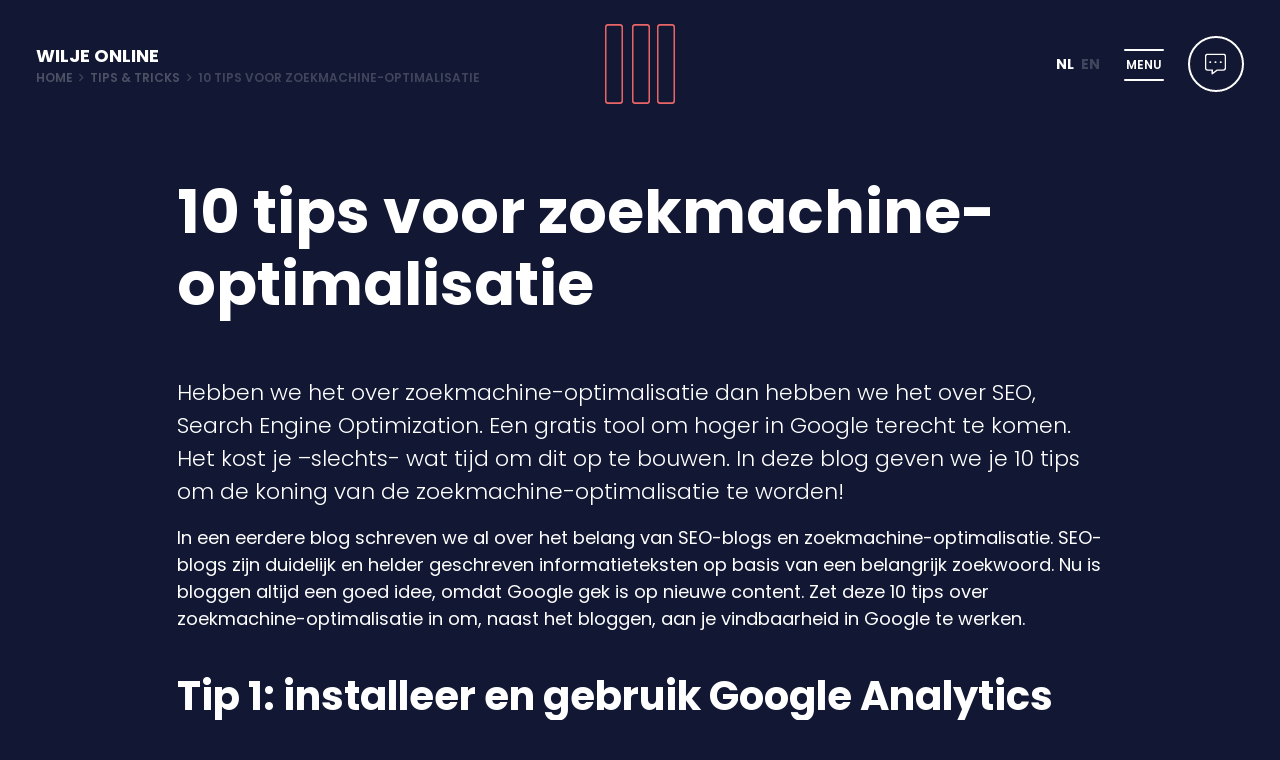

--- FILE ---
content_type: text/html; charset=UTF-8
request_url: https://wiljeonline.nl/tips/10-tips-voor-zoekmachine-optimalisatie/
body_size: 10431
content:
<!Doctype html>
<html lang="nl-NL">
<head>
	<meta charset="UTF-8">
	<meta name="viewport" content="width=device-width, initial-scale=1">
	<meta http-equiv="X-UA-Compatible" content="IE=edge">
	<link rel="profile" href="https://gmpg.org/xfn/11">

	<link rel="preload" as="font" type="font/woff2" href="https://wiljeonline.nl/wp-content/themes/wilje/assets/webfonts/poppins-v15-latin-regular.woff2" crossorigin>

		<!-- Global site tag (gtag.js) - Google Analytics -->
	<script async src="https://www.googletagmanager.com/gtag/js?id=G-DME3VBNBEV"></script>
	<script>
		window.dataLayer = window.dataLayer || [];
		function gtag(){dataLayer.push(arguments);}
		gtag('js', new Date());

		gtag('config', 'G-DME3VBNBEV', { 'anonymize_ip': true });
	</script>
	
	<meta name='robots' content='index, follow, max-image-preview:large, max-snippet:-1, max-video-preview:-1' />

	<!-- This site is optimized with the Yoast SEO plugin v26.8 - https://yoast.com/product/yoast-seo-wordpress/ -->
	<title>10 tips voor zoekmachine-optimalisatie - Wilje Online</title>
	<meta name="description" content="Hebben we het over zoekmachine-optimalisatie dan hebben we het over SEO, Search Engine Optimization. In deze blog geven we je 10 tips over zoekmachine-optimalisatie. Want iedereen kan beter worden in SEO!" />
	<link rel="canonical" href="https://wiljeonline.nl/tips/10-tips-voor-zoekmachine-optimalisatie/" />
	<meta property="og:locale" content="nl_NL" />
	<meta property="og:type" content="article" />
	<meta property="og:title" content="10 tips voor zoekmachine-optimalisatie - Wilje Online" />
	<meta property="og:description" content="Hebben we het over zoekmachine-optimalisatie dan hebben we het over SEO, Search Engine Optimization. In deze blog geven we je 10 tips over zoekmachine-optimalisatie. Want iedereen kan beter worden in SEO!" />
	<meta property="og:url" content="https://wiljeonline.nl/tips/10-tips-voor-zoekmachine-optimalisatie/" />
	<meta property="og:site_name" content="Wilje Online" />
	<meta property="article:modified_time" content="2021-05-21T13:43:55+00:00" />
	<meta name="twitter:card" content="summary_large_image" />
	<script type="application/ld+json" class="yoast-schema-graph">{"@context":"https://schema.org","@graph":[{"@type":"WebPage","@id":"https://wiljeonline.nl/tips/10-tips-voor-zoekmachine-optimalisatie/","url":"https://wiljeonline.nl/tips/10-tips-voor-zoekmachine-optimalisatie/","name":"10 tips voor zoekmachine-optimalisatie - Wilje Online","isPartOf":{"@id":"https://wiljeonline.nl/#website"},"datePublished":"2021-05-19T18:12:21+00:00","dateModified":"2021-05-21T13:43:55+00:00","description":"Hebben we het over zoekmachine-optimalisatie dan hebben we het over SEO, Search Engine Optimization. In deze blog geven we je 10 tips over zoekmachine-optimalisatie. Want iedereen kan beter worden in SEO!","breadcrumb":{"@id":"https://wiljeonline.nl/tips/10-tips-voor-zoekmachine-optimalisatie/#breadcrumb"},"inLanguage":"nl-NL","potentialAction":[{"@type":"ReadAction","target":["https://wiljeonline.nl/tips/10-tips-voor-zoekmachine-optimalisatie/"]}]},{"@type":"BreadcrumbList","@id":"https://wiljeonline.nl/tips/10-tips-voor-zoekmachine-optimalisatie/#breadcrumb","itemListElement":[{"@type":"ListItem","position":1,"name":"Home","item":"https://wiljeonline.nl/"},{"@type":"ListItem","position":2,"name":"Tips & Tricks","item":"https://wiljeonline.nl/tips/"},{"@type":"ListItem","position":3,"name":"10 tips voor zoekmachine-optimalisatie"}]},{"@type":"WebSite","@id":"https://wiljeonline.nl/#website","url":"https://wiljeonline.nl/","name":"Wilje Online","description":"Wij helpen je Online!","publisher":{"@id":"https://wiljeonline.nl/#organization"},"potentialAction":[{"@type":"SearchAction","target":{"@type":"EntryPoint","urlTemplate":"https://wiljeonline.nl/?s={search_term_string}"},"query-input":{"@type":"PropertyValueSpecification","valueRequired":true,"valueName":"search_term_string"}}],"inLanguage":"nl-NL"},{"@type":"Organization","@id":"https://wiljeonline.nl/#organization","name":"Wilje Online & Design","url":"https://wiljeonline.nl/","logo":{"@type":"ImageObject","inLanguage":"nl-NL","@id":"https://wiljeonline.nl/#/schema/logo/image/","url":"https://cdn.wiljeonline.nl/wp-content/uploads/2021/05/07154451/wilje-online-w.svg","contentUrl":"https://cdn.wiljeonline.nl/wp-content/uploads/2021/05/07154451/wilje-online-w.svg","width":64,"height":76,"caption":"Wilje Online & Design"},"image":{"@id":"https://wiljeonline.nl/#/schema/logo/image/"},"sameAs":["https://www.instagram.com/WiljeOnlineDesign/","https://www.linkedin.com/company/wilje-online-design/"]}]}</script>
	<!-- / Yoast SEO plugin. -->


<link rel="alternate" type="application/rss+xml" title="Wilje Online &raquo; feed" href="https://wiljeonline.nl/feed/" />
<link rel="alternate" type="application/rss+xml" title="Wilje Online &raquo; reacties feed" href="https://wiljeonline.nl/comments/feed/" />
<link rel="alternate" title="oEmbed (JSON)" type="application/json+oembed" href="https://wiljeonline.nl/wp-json/oembed/1.0/embed?url=https%3A%2F%2Fwiljeonline.nl%2Ftips%2F10-tips-voor-zoekmachine-optimalisatie%2F" />
<link rel="alternate" title="oEmbed (XML)" type="text/xml+oembed" href="https://wiljeonline.nl/wp-json/oembed/1.0/embed?url=https%3A%2F%2Fwiljeonline.nl%2Ftips%2F10-tips-voor-zoekmachine-optimalisatie%2F&#038;format=xml" />
<style id='wp-img-auto-sizes-contain-inline-css' type='text/css'>
img:is([sizes=auto i],[sizes^="auto," i]){contain-intrinsic-size:3000px 1500px}
/*# sourceURL=wp-img-auto-sizes-contain-inline-css */
</style>
<link rel='stylesheet' id='wp-block-library-css' href='https://wiljeonline.nl/wp-includes/css/dist/block-library/style.min.css?ver=6.9' type='text/css' media='all' />
<style id='global-styles-inline-css' type='text/css'>
:root{--wp--preset--aspect-ratio--square: 1;--wp--preset--aspect-ratio--4-3: 4/3;--wp--preset--aspect-ratio--3-4: 3/4;--wp--preset--aspect-ratio--3-2: 3/2;--wp--preset--aspect-ratio--2-3: 2/3;--wp--preset--aspect-ratio--16-9: 16/9;--wp--preset--aspect-ratio--9-16: 9/16;--wp--preset--color--black: #000000;--wp--preset--color--cyan-bluish-gray: #abb8c3;--wp--preset--color--white: #ffffff;--wp--preset--color--pale-pink: #f78da7;--wp--preset--color--vivid-red: #cf2e2e;--wp--preset--color--luminous-vivid-orange: #ff6900;--wp--preset--color--luminous-vivid-amber: #fcb900;--wp--preset--color--light-green-cyan: #7bdcb5;--wp--preset--color--vivid-green-cyan: #00d084;--wp--preset--color--pale-cyan-blue: #8ed1fc;--wp--preset--color--vivid-cyan-blue: #0693e3;--wp--preset--color--vivid-purple: #9b51e0;--wp--preset--gradient--vivid-cyan-blue-to-vivid-purple: linear-gradient(135deg,rgb(6,147,227) 0%,rgb(155,81,224) 100%);--wp--preset--gradient--light-green-cyan-to-vivid-green-cyan: linear-gradient(135deg,rgb(122,220,180) 0%,rgb(0,208,130) 100%);--wp--preset--gradient--luminous-vivid-amber-to-luminous-vivid-orange: linear-gradient(135deg,rgb(252,185,0) 0%,rgb(255,105,0) 100%);--wp--preset--gradient--luminous-vivid-orange-to-vivid-red: linear-gradient(135deg,rgb(255,105,0) 0%,rgb(207,46,46) 100%);--wp--preset--gradient--very-light-gray-to-cyan-bluish-gray: linear-gradient(135deg,rgb(238,238,238) 0%,rgb(169,184,195) 100%);--wp--preset--gradient--cool-to-warm-spectrum: linear-gradient(135deg,rgb(74,234,220) 0%,rgb(151,120,209) 20%,rgb(207,42,186) 40%,rgb(238,44,130) 60%,rgb(251,105,98) 80%,rgb(254,248,76) 100%);--wp--preset--gradient--blush-light-purple: linear-gradient(135deg,rgb(255,206,236) 0%,rgb(152,150,240) 100%);--wp--preset--gradient--blush-bordeaux: linear-gradient(135deg,rgb(254,205,165) 0%,rgb(254,45,45) 50%,rgb(107,0,62) 100%);--wp--preset--gradient--luminous-dusk: linear-gradient(135deg,rgb(255,203,112) 0%,rgb(199,81,192) 50%,rgb(65,88,208) 100%);--wp--preset--gradient--pale-ocean: linear-gradient(135deg,rgb(255,245,203) 0%,rgb(182,227,212) 50%,rgb(51,167,181) 100%);--wp--preset--gradient--electric-grass: linear-gradient(135deg,rgb(202,248,128) 0%,rgb(113,206,126) 100%);--wp--preset--gradient--midnight: linear-gradient(135deg,rgb(2,3,129) 0%,rgb(40,116,252) 100%);--wp--preset--font-size--small: 13px;--wp--preset--font-size--medium: 20px;--wp--preset--font-size--large: 36px;--wp--preset--font-size--x-large: 42px;--wp--preset--spacing--20: 0.44rem;--wp--preset--spacing--30: 0.67rem;--wp--preset--spacing--40: 1rem;--wp--preset--spacing--50: 1.5rem;--wp--preset--spacing--60: 2.25rem;--wp--preset--spacing--70: 3.38rem;--wp--preset--spacing--80: 5.06rem;--wp--preset--shadow--natural: 6px 6px 9px rgba(0, 0, 0, 0.2);--wp--preset--shadow--deep: 12px 12px 50px rgba(0, 0, 0, 0.4);--wp--preset--shadow--sharp: 6px 6px 0px rgba(0, 0, 0, 0.2);--wp--preset--shadow--outlined: 6px 6px 0px -3px rgb(255, 255, 255), 6px 6px rgb(0, 0, 0);--wp--preset--shadow--crisp: 6px 6px 0px rgb(0, 0, 0);}:where(.is-layout-flex){gap: 0.5em;}:where(.is-layout-grid){gap: 0.5em;}body .is-layout-flex{display: flex;}.is-layout-flex{flex-wrap: wrap;align-items: center;}.is-layout-flex > :is(*, div){margin: 0;}body .is-layout-grid{display: grid;}.is-layout-grid > :is(*, div){margin: 0;}:where(.wp-block-columns.is-layout-flex){gap: 2em;}:where(.wp-block-columns.is-layout-grid){gap: 2em;}:where(.wp-block-post-template.is-layout-flex){gap: 1.25em;}:where(.wp-block-post-template.is-layout-grid){gap: 1.25em;}.has-black-color{color: var(--wp--preset--color--black) !important;}.has-cyan-bluish-gray-color{color: var(--wp--preset--color--cyan-bluish-gray) !important;}.has-white-color{color: var(--wp--preset--color--white) !important;}.has-pale-pink-color{color: var(--wp--preset--color--pale-pink) !important;}.has-vivid-red-color{color: var(--wp--preset--color--vivid-red) !important;}.has-luminous-vivid-orange-color{color: var(--wp--preset--color--luminous-vivid-orange) !important;}.has-luminous-vivid-amber-color{color: var(--wp--preset--color--luminous-vivid-amber) !important;}.has-light-green-cyan-color{color: var(--wp--preset--color--light-green-cyan) !important;}.has-vivid-green-cyan-color{color: var(--wp--preset--color--vivid-green-cyan) !important;}.has-pale-cyan-blue-color{color: var(--wp--preset--color--pale-cyan-blue) !important;}.has-vivid-cyan-blue-color{color: var(--wp--preset--color--vivid-cyan-blue) !important;}.has-vivid-purple-color{color: var(--wp--preset--color--vivid-purple) !important;}.has-black-background-color{background-color: var(--wp--preset--color--black) !important;}.has-cyan-bluish-gray-background-color{background-color: var(--wp--preset--color--cyan-bluish-gray) !important;}.has-white-background-color{background-color: var(--wp--preset--color--white) !important;}.has-pale-pink-background-color{background-color: var(--wp--preset--color--pale-pink) !important;}.has-vivid-red-background-color{background-color: var(--wp--preset--color--vivid-red) !important;}.has-luminous-vivid-orange-background-color{background-color: var(--wp--preset--color--luminous-vivid-orange) !important;}.has-luminous-vivid-amber-background-color{background-color: var(--wp--preset--color--luminous-vivid-amber) !important;}.has-light-green-cyan-background-color{background-color: var(--wp--preset--color--light-green-cyan) !important;}.has-vivid-green-cyan-background-color{background-color: var(--wp--preset--color--vivid-green-cyan) !important;}.has-pale-cyan-blue-background-color{background-color: var(--wp--preset--color--pale-cyan-blue) !important;}.has-vivid-cyan-blue-background-color{background-color: var(--wp--preset--color--vivid-cyan-blue) !important;}.has-vivid-purple-background-color{background-color: var(--wp--preset--color--vivid-purple) !important;}.has-black-border-color{border-color: var(--wp--preset--color--black) !important;}.has-cyan-bluish-gray-border-color{border-color: var(--wp--preset--color--cyan-bluish-gray) !important;}.has-white-border-color{border-color: var(--wp--preset--color--white) !important;}.has-pale-pink-border-color{border-color: var(--wp--preset--color--pale-pink) !important;}.has-vivid-red-border-color{border-color: var(--wp--preset--color--vivid-red) !important;}.has-luminous-vivid-orange-border-color{border-color: var(--wp--preset--color--luminous-vivid-orange) !important;}.has-luminous-vivid-amber-border-color{border-color: var(--wp--preset--color--luminous-vivid-amber) !important;}.has-light-green-cyan-border-color{border-color: var(--wp--preset--color--light-green-cyan) !important;}.has-vivid-green-cyan-border-color{border-color: var(--wp--preset--color--vivid-green-cyan) !important;}.has-pale-cyan-blue-border-color{border-color: var(--wp--preset--color--pale-cyan-blue) !important;}.has-vivid-cyan-blue-border-color{border-color: var(--wp--preset--color--vivid-cyan-blue) !important;}.has-vivid-purple-border-color{border-color: var(--wp--preset--color--vivid-purple) !important;}.has-vivid-cyan-blue-to-vivid-purple-gradient-background{background: var(--wp--preset--gradient--vivid-cyan-blue-to-vivid-purple) !important;}.has-light-green-cyan-to-vivid-green-cyan-gradient-background{background: var(--wp--preset--gradient--light-green-cyan-to-vivid-green-cyan) !important;}.has-luminous-vivid-amber-to-luminous-vivid-orange-gradient-background{background: var(--wp--preset--gradient--luminous-vivid-amber-to-luminous-vivid-orange) !important;}.has-luminous-vivid-orange-to-vivid-red-gradient-background{background: var(--wp--preset--gradient--luminous-vivid-orange-to-vivid-red) !important;}.has-very-light-gray-to-cyan-bluish-gray-gradient-background{background: var(--wp--preset--gradient--very-light-gray-to-cyan-bluish-gray) !important;}.has-cool-to-warm-spectrum-gradient-background{background: var(--wp--preset--gradient--cool-to-warm-spectrum) !important;}.has-blush-light-purple-gradient-background{background: var(--wp--preset--gradient--blush-light-purple) !important;}.has-blush-bordeaux-gradient-background{background: var(--wp--preset--gradient--blush-bordeaux) !important;}.has-luminous-dusk-gradient-background{background: var(--wp--preset--gradient--luminous-dusk) !important;}.has-pale-ocean-gradient-background{background: var(--wp--preset--gradient--pale-ocean) !important;}.has-electric-grass-gradient-background{background: var(--wp--preset--gradient--electric-grass) !important;}.has-midnight-gradient-background{background: var(--wp--preset--gradient--midnight) !important;}.has-small-font-size{font-size: var(--wp--preset--font-size--small) !important;}.has-medium-font-size{font-size: var(--wp--preset--font-size--medium) !important;}.has-large-font-size{font-size: var(--wp--preset--font-size--large) !important;}.has-x-large-font-size{font-size: var(--wp--preset--font-size--x-large) !important;}
/*# sourceURL=global-styles-inline-css */
</style>

<style id='classic-theme-styles-inline-css' type='text/css'>
/*! This file is auto-generated */
.wp-block-button__link{color:#fff;background-color:#32373c;border-radius:9999px;box-shadow:none;text-decoration:none;padding:calc(.667em + 2px) calc(1.333em + 2px);font-size:1.125em}.wp-block-file__button{background:#32373c;color:#fff;text-decoration:none}
/*# sourceURL=/wp-includes/css/classic-themes.min.css */
</style>
<link rel='stylesheet' id='_wiljeonline_starter-style-css' href='https://wiljeonline.nl/wp-content/themes/wilje/assets/css/style.min.css?ver=2.1.2' type='text/css' media='all' />
<script type="text/javascript" id="wpml-xdomain-data-js-extra">
/* <![CDATA[ */
var wpml_xdomain_data = {"css_selector":"wpml-ls-item","ajax_url":"https://wiljeonline.nl/wp-admin/admin-ajax.php","current_lang":"nl","_nonce":"88434a8365"};
//# sourceURL=wpml-xdomain-data-js-extra
/* ]]> */
</script>
<script type="text/javascript" src="https://wiljeonline.nl/wp-content/plugins/sitepress-multilingual-cms/res/js/xdomain-data.js?ver=486900" id="wpml-xdomain-data-js" defer="defer" data-wp-strategy="defer"></script>
<link rel="https://api.w.org/" href="https://wiljeonline.nl/wp-json/" /><link rel="alternate" title="JSON" type="application/json" href="https://wiljeonline.nl/wp-json/wp/v2/tips/170" /><link rel="EditURI" type="application/rsd+xml" title="RSD" href="https://wiljeonline.nl/xmlrpc.php?rsd" />
<meta name="generator" content="WordPress 6.9" />
<link rel='shortlink' href='https://wiljeonline.nl/?p=170' />
<meta name="generator" content="WPML ver:4.8.6 stt:37,1;" />
<!-- Brevo Conversations {literal} -->
<script>
    (function(d, w, c) {
        w.BrevoConversationsID = '60211b3e7a20a55a89489738';
        w[c] = w[c] || function() {
            (w[c].q = w[c].q || []).push(arguments);
        };
        var s = d.createElement('script');
        s.async = true;
        s.src = 'https://conversations-widget.brevo.com/brevo-conversations.js';
        if (d.head) d.head.appendChild(s);
    })(document, window, 'BrevoConversations');
</script>
<!-- /Brevo Conversations {/literal} --><style type="text/css">.recentcomments a{display:inline !important;padding:0 !important;margin:0 !important;}</style><link rel="icon" href="https://cdn.wiljeonline.nl/wp-content/uploads/2021/03/16100622/cropped-favicon-1-32x32.png" sizes="32x32" />
<link rel="icon" href="https://cdn.wiljeonline.nl/wp-content/uploads/2021/03/16100622/cropped-favicon-1-192x192.png" sizes="192x192" />
<link rel="apple-touch-icon" href="https://cdn.wiljeonline.nl/wp-content/uploads/2021/03/16100622/cropped-favicon-1-180x180.png" />
<meta name="msapplication-TileImage" content="https://cdn.wiljeonline.nl/wp-content/uploads/2021/03/16100622/cropped-favicon-1-270x270.png" />
</head>

<body class="wp-singular tips-template-default single single-tips postid-170 wp-theme-wilje" >

<div data-rocket-location-hash="54257ff4dc2eb7aae68fa23eb5f11e06" id="page" class="site">
	<header data-rocket-location-hash="e6dec5522a8b56befa615ed1945d2e58" id="masthead" class="site-header" role="banner">
		<div data-rocket-location-hash="fe0ce8c8f8fc8e7f23ee593b99868c0f" class="container-fluid">
			<div class="row align-items-center justify-content-between p-4">
				<div class="col-6 col-sm-5 ">
						<div class="navbar-brand">
							<a href="https://wiljeonline.nl/">
								Wilje Online
							</a>
						</div>

						<p id="breadcrumbs"><span><span><a href="https://wiljeonline.nl/">Home</a></span> <i class="far fa-angle-right"></i> <span><a href="https://wiljeonline.nl/tips/">Tips & Tricks</a></span> <i class="far fa-angle-right"></i> <span class="breadcrumb_last" aria-current="page">10 tips voor zoekmachine-optimalisatie</span></span></p>
				</div>
				<div class="col-2 text-center d-none d-sm-block">
										<a href="https://wiljeonline.nl/">
						<img width="70" height="76" class="wilje-logo" src="https://wiljeonline.nl/wp-content/themes/wilje/assets/img/logo-wilje.svg" alt="Wilje Online">
					</a>
				</div>
				<div class="col-5 d-flex align-items-center justify-content-end">
					 
						<div class="lang-wrapper"> 
							 
								<span class="lang-disabled me-1">NL</span>
								<a href="https://wiljeonline.com/">EN</a>
													</div>
					  		
					<button class="hamburger hamburger--slider pt-0 ms-4" type="button">
					
		
						<span class="hamburger-box">
							<span class="hamburger-inner"><span class="menu-name">menu</span></span>
						</span>
					</button>
					<a class="chat-btn ms-4 d-none d-sm-inline-flex" href="https://wiljeonline.nl/contact"><img width="21" height="22" src="https://wiljeonline.nl/wp-content/themes/wilje/assets/img/chat.svg"></a>
				</div>
			</div>
		</div>
	</header><!-- #masthead -->

	<div data-rocket-location-hash="cf85fbc582e2a1d3517009847d9794c7" class="menu-overlay" id="overlay">
		<div data-rocket-location-hash="0841f15ebf099eeaba6f2c7f735d0671" class="container">
			<div data-rocket-location-hash="af6db807a44d57b4021767a2d0c58dc3" class="row">
				<div class="col-12 col-lg-8 mx-auto text-md-center">
					<div class="menu-main-container"><ul id="menu-main" class="menu"><li id="menu-item-76" class="menu-item menu-item-type-post_type menu-item-object-page menu-item-home menu-item-76 "><a href="https://wiljeonline.nl/">Home</a></li>
<li id="menu-item-77" class="menu-item menu-item-type-post_type menu-item-object-page menu-item-77 "><a href="https://wiljeonline.nl/over-wilje/">Over wilje</a></li>
<li id="menu-item-91" class="menu-item menu-item-type-post_type menu-item-object-page menu-item-91 "><a href="https://wiljeonline.nl/wat-doet-wilje/">Wat doet wilje</a></li>
<li id="menu-item-984" class="menu-item menu-item-type-post_type_archive menu-item-object-werk menu-item-984 "><a href="https://wiljeonline.nl/werk/">Ons werk</a></li>
<li id="menu-item-109" class="menu-item menu-item-type-post_type_archive menu-item-object-tips menu-item-109 current-menu-item active"><a href="https://wiljeonline.nl/tips/">Tips &#038; Tricks</a></li>
<li id="menu-item-82" class="menu-item menu-item-type-post_type menu-item-object-page menu-item-82 "><a href="https://wiljeonline.nl/contact/">Contact</a></li>
</ul></div>												<a class="vacature-menu-item" href="https://wiljeonline.nl/vacatures" >Vacatures <span>1</span></a>
					 
					
				</div>
			</div>
		</div>
	</div>


	
	<div data-rocket-location-hash="fdd1474af540f712520244672618f514" id="loading-mask" class="loading-mask"></div>		


	<div data-rocket-location-hash="8d3574350bd4050c8138c645c94e01cc" id="page-mask-up" class="page-mask-up">

	


	<div data-rocket-location-hash="fb3536903f1e7f6a6d72d83e25addca1" id="content" class="site-content">



	<div class="container py-5">
		<div class="row align-items-center">
			<div class="col-12 col-md-10 col-xxl-8 mx-auto">
				<h1 class="page-title">10 tips voor zoekmachine-optimalisatie</h1>
			</div>
		</div>
	</div>





 

<div class="container mb-5 mb-md-8">
	<div data-rocket-location-hash="585fca370276e9d5fe047e60a9723cac" class="row">
		<div class="col-12 col-md-10 col-xxl-8 mx-auto">
			<p><span class="inleiding">Hebben we het over zoekmachine-optimalisatie dan hebben we het over SEO, Search Engine Optimization. Een gratis tool om hoger in Google terecht te komen. Het kost je –slechts- wat tijd om dit op te bouwen. In deze blog geven we je 10 tips om de koning van de zoekmachine-optimalisatie te worden!</span></p>
<p>In een eerdere blog schreven we al over het belang van SEO-blogs en zoekmachine-optimalisatie. SEO-blogs zijn duidelijk en helder geschreven informatieteksten op basis van een belangrijk zoekwoord. Nu is bloggen altijd een goed idee, omdat Google gek is op nieuwe content. Zet deze 10 tips over zoekmachine-optimalisatie in om, naast het bloggen, aan je vindbaarheid in Google te werken.</p>
<h2>Tip 1: installeer en gebruik Google Analytics</h2>
<p>Voor je begint met SEO (of SEA) download je Google Analytics en koppel je dit aan je website. Zo weet je straks hoeveel bezoekers op jouw website komen, waar zij vandaan komen en welke pagina’s ze bezoeken.</p>
<h2>Tip 2: maak een overzichtelijke site-structuur</h2>
<p>Een duidelijke structuur van je website vermeld je op je sitemap. Google neemt deze map mee in de ranking, maar er is meer. Je kunt namelijk je positie verbeteren door deze structuur in te dienen bij <a href="https://search.google.com/search-console/about" target="_blank" rel="noopener">Google Search Console</a>. Zoek iemand jou op in Google, dan verschijnen alle pagina’s. Weten welke pagina’s jij te zien krijgt? Typ dan in Google in: site:jouwdomeinnaam.nl.</p>
<h2>Tip 3: schrijf een goede url en metagegevens</h2>
<p>Het eerste dat Google rankt, zijn de url en metagegevens. Zorg er dus voor dat de belangrijkste zoektermen hierin worden verwerkt. En het liefst vooraan in de eerste zin.</p>
<h2>Tip 4: schrijf interessante en relevante informatie</h2>
<p>Het tijdperk van 1000 zoekwoorden op een witte pagina kopiëren ligt ver, heel ver, achterons. Google wil alleen relevante en interessante informatie aanbieden aan haar bezoekers. Dus schrijf dat mensen willen lezen. Interessant en relevant!</p>
<h2>Tip 5: geef headers (H1) en tussenkopjes (H2)</h2>
<p>Google maakt onderscheid in titels en tussenkopjes. Geef dat onderscheid dus duidelijk aan door gebruik te maken van H1 en H2.</p>
<h2>Tip 6: geef afbeeldingen een beschrijving</h2>
<p>Afbeeldingen worden door Google niet gelezen of toegevoegd aan je ranking. Maar door afbeeldingen een beschrijving met een zoekwoord mee te geven wel. Sla afbeeldingen opnieuw op en verwerk het zoekwoord hierin. Doen dus!</p>
<h2>Tip 7: zorg voor relevante (interne) links</h2>
<p>Link building, noemen we dat. Het zorgt ervoor dat je jouw belangrijkste pagina’s onderling met elkaar verbindt. Google vindt dat niet alleen prettig, ook je doelgroep. Die kan net zolang doorklikken totdat ‘ie alles over jouw onderneming en je werk weet.</p>
<h2>Tip 8: installeer de WordPress SEO plugin van Yoast</h2>
<p>Een handige tool, die je gratis downloadt in WordPress, is Yoast. Dit is een zoekmachine-optimalisatie tool. Yoast rankt je tekst en geeft je verbeterpunten mee. Klam je niet vast aan de groene, oranje en rode bolletjes, want dit is slechts een indicatie. Maar de tips maken je teksten wel inhoudelijk beter.</p>
<h2>Tip 9: gebruik ankerteksten om intern door te linken</h2>
<p>Ankerteksten zijn woorden in een tekst die samen een link vormen. Bijvoorbeeld: Deze blog gaat over <a href="https://wiljeonline.nl/tips/wordpress-website-beveiligen-7-handige-tips/" target="_blank" rel="noopener">het belang van een veilige website.</a> Hiermee voorkom je zinnen als: je leest hier alles over…</p>
<h2>Tip 10: stap uit je comfort zone en maak video’s</h2>
<p>Youtube wordt ontzettend goed gerankt door Google. Door over zoekwoorden video’s te maken, creëer je content dat makkelijk te delen is via social media. En Google vindt je interessant.</p>
<h2>Schrijf voor de lezer</h2>
<p>Het allerbelangrijkste wat we je willen meegeven, is dat uiteindelijk alles wat je schrijft je lezer (en dus je doelgroep of die potentiële klant) moet dienen. Als dat je eerste prioriteit is, dan volgt Google vaak al snel.</p>
		</div>
	</div>
</div>



</div><!-- #content -->
</div> <!-- .page-mask-up-->
</div><!-- #page -->



<footer data-rocket-location-hash="85e6675d362fbadd7301f916de2469f4" class="footer">
	<div data-rocket-location-hash="c2e9d6fb60cc625fc775548070435c4a" class="footer-line-wrapper d-flex align-items-center">
		<div data-rocket-location-hash="da7c451e81fb10fe9944d629bc469d59" class="footer-text">
			Footer
		</div>
		<div data-rocket-location-hash="f849d39fdc9cbcefba3037e2191d1ba6" class="footer-line"></div>
		<div data-rocket-location-hash="9d67f38bf7c95a6208e07edcbb523fda" class="footer-icon">
			<i class="far fa-cut fa-flip-horizontal"></i>
		</div>
	</div>

	<div data-rocket-location-hash="86e7759ebf0c59d073be9e2ac56e107d" class="container">
		<div class="row">
			<div class="col-12 col-md-6 col-lg-3">
				<h2>Gegevens</h2>
<p>Ambachtsstraat 3D<br />
8263 AJ Kampen</p>
<p><a href="mailto:info@wiljeonline.nl">info@wiljeonline.nl</a><br />
038 222 32 30</p>
			</div>
			<div class="col-12 col-md-6 col-lg-3 my-5 my-md-0">
				<ul>
<li><a href="https://wiljeonline.nl/online/wordpress-websites/">WordPress Website</a></li>
<li><a href="https://wiljeonline.nl/online/hosting-en-onderhoud/">Hosting en onderhoud</a></li>
<li><a href="https://wiljeonline.nl/online/plugin-ontwikkeling/">Plugin ontwikkeling</a></li>
<li><a href="https://wiljeonline.nl/online/wordpress-webshops/">WordPress Webshop</a></li>
<li><a href="https://wiljeonline.nl/online/applicatie-ontwikkeling/">Applicatie onwikkeling</a></li>
<li><a href="https://wiljeonline.nl/online/zoekmachine-optimalisatie/">Zoekmachine optimalisatie</a></li>
<li><a href="https://wiljeonline.nl/partners/">Partners</a></li>
</ul>
			</div>
			<div class="col-12 col-md-12 col-lg-6">
				<h2><a href="https://wiljeonline.nl/">Wilje Online &amp; Design</a></h2>
<p>Wij ontwerpen en ontwikkelen snelle, slimme en krachtige wordpress websites en applicaties. Van apps tot animaties. Van huisstijl tot one-page-website. Wilje Online is werkzaam vanuit <a href="https://wiljeonline.nl/website-in-zwolle/">Zwolle</a> en <a href="https://wiljeonline.nl/website-in-kampen/">Kampen</a>.</p>
				<a href="https://www.digitaldistrictzwolle.nl/home" target="_blank" rel="noopener noreferrer" class="ddz-partner"><img width="2000" height="591" style=" width: 169px; height: 50px;"  src="https://wiljeonline.nl/wp-content/themes/wilje/assets/img/partner/ddz-wiljeonline.webp" alt="Partner Digital Disctrict Zwolle"></a>
			</div>
		</div>
	</div>
</footer>

<div data-rocket-location-hash="bfae20dadf0d4f55ecbebacf9772a4bb" class="footer-bottom">
	<div data-rocket-location-hash="9977d61c3ff181bf93d694767789968e" class="container">
		<div class="row">
			<div class="col text-center">
				© Copyright 2026 <a href="https://wiljeonline.nl/">Wilje Online & Design</a> - kvk: 70392935  |  <a href="https://wiljeonline.nl/algemene-voorwaarden">Algemene voorwaarden</a>  |  <a href="https://wiljeonline.nl/privacybeleid">Privacyverklaring</a>  |  <a href="https://wiljeonline.nl/wp-content/uploads/2021/05/verwerkersovereenkomst-wilje-online.pdf">AVG – Verwerkersovereenkomst</a>
			</div>
		</div>
	</div>
</div>
<script type="speculationrules">
{"prefetch":[{"source":"document","where":{"and":[{"href_matches":"/*"},{"not":{"href_matches":["/wp-*.php","/wp-admin/*","/wp-content/uploads/*","/wp-content/*","/wp-content/plugins/*","/wp-content/themes/wilje/*","/*\\?(.+)"]}},{"not":{"selector_matches":"a[rel~=\"nofollow\"]"}},{"not":{"selector_matches":".no-prefetch, .no-prefetch a"}}]},"eagerness":"conservative"}]}
</script>
            <!-- Leadinfo tracking code -->
            <script> (function (l, e, a, d, i, n, f, o) {
                    if (!l[i]) {
                        l.GlobalLeadinfoNamespace = l.GlobalLeadinfoNamespace || [];
                        l.GlobalLeadinfoNamespace.push(i);
                        l[i] = function () {
                            (l[i].q = l[i].q || []).push(arguments)
                        };
                        l[i].t = l[i].t || n;
                        l[i].q = l[i].q || [];
                        o = e.createElement(a);
                        f = e.getElementsByTagName(a)[0];
                        o.async = 1;
                        o.src = d;
                        f.parentNode.insertBefore(o, f);
                    }
                }(window, document, "script", "https://cdn.leadinfo.net/ping.js", "leadinfo", "LI-61B72603BAA1F")); </script>
            <script type="text/javascript" id="rocket-browser-checker-js-after">
/* <![CDATA[ */
"use strict";var _createClass=function(){function defineProperties(target,props){for(var i=0;i<props.length;i++){var descriptor=props[i];descriptor.enumerable=descriptor.enumerable||!1,descriptor.configurable=!0,"value"in descriptor&&(descriptor.writable=!0),Object.defineProperty(target,descriptor.key,descriptor)}}return function(Constructor,protoProps,staticProps){return protoProps&&defineProperties(Constructor.prototype,protoProps),staticProps&&defineProperties(Constructor,staticProps),Constructor}}();function _classCallCheck(instance,Constructor){if(!(instance instanceof Constructor))throw new TypeError("Cannot call a class as a function")}var RocketBrowserCompatibilityChecker=function(){function RocketBrowserCompatibilityChecker(options){_classCallCheck(this,RocketBrowserCompatibilityChecker),this.passiveSupported=!1,this._checkPassiveOption(this),this.options=!!this.passiveSupported&&options}return _createClass(RocketBrowserCompatibilityChecker,[{key:"_checkPassiveOption",value:function(self){try{var options={get passive(){return!(self.passiveSupported=!0)}};window.addEventListener("test",null,options),window.removeEventListener("test",null,options)}catch(err){self.passiveSupported=!1}}},{key:"initRequestIdleCallback",value:function(){!1 in window&&(window.requestIdleCallback=function(cb){var start=Date.now();return setTimeout(function(){cb({didTimeout:!1,timeRemaining:function(){return Math.max(0,50-(Date.now()-start))}})},1)}),!1 in window&&(window.cancelIdleCallback=function(id){return clearTimeout(id)})}},{key:"isDataSaverModeOn",value:function(){return"connection"in navigator&&!0===navigator.connection.saveData}},{key:"supportsLinkPrefetch",value:function(){var elem=document.createElement("link");return elem.relList&&elem.relList.supports&&elem.relList.supports("prefetch")&&window.IntersectionObserver&&"isIntersecting"in IntersectionObserverEntry.prototype}},{key:"isSlowConnection",value:function(){return"connection"in navigator&&"effectiveType"in navigator.connection&&("2g"===navigator.connection.effectiveType||"slow-2g"===navigator.connection.effectiveType)}}]),RocketBrowserCompatibilityChecker}();
//# sourceURL=rocket-browser-checker-js-after
/* ]]> */
</script>
<script type="text/javascript" id="rocket-preload-links-js-extra">
/* <![CDATA[ */
var RocketPreloadLinksConfig = {"excludeUris":"/(?:.+/)?feed(?:/(?:.+/?)?)?$|/(?:.+/)?embed/|/(index.php/)?(.*)wp-json(/.*|$)|/refer/|/go/|/recommend/|/recommends/","usesTrailingSlash":"1","imageExt":"jpg|jpeg|gif|png|tiff|bmp|webp|avif|pdf|doc|docx|xls|xlsx|php","fileExt":"jpg|jpeg|gif|png|tiff|bmp|webp|avif|pdf|doc|docx|xls|xlsx|php|html|htm","siteUrl":"https://wiljeonline.nl","onHoverDelay":"100","rateThrottle":"3"};
//# sourceURL=rocket-preload-links-js-extra
/* ]]> */
</script>
<script type="text/javascript" id="rocket-preload-links-js-after">
/* <![CDATA[ */
(function() {
"use strict";var r="function"==typeof Symbol&&"symbol"==typeof Symbol.iterator?function(e){return typeof e}:function(e){return e&&"function"==typeof Symbol&&e.constructor===Symbol&&e!==Symbol.prototype?"symbol":typeof e},e=function(){function i(e,t){for(var n=0;n<t.length;n++){var i=t[n];i.enumerable=i.enumerable||!1,i.configurable=!0,"value"in i&&(i.writable=!0),Object.defineProperty(e,i.key,i)}}return function(e,t,n){return t&&i(e.prototype,t),n&&i(e,n),e}}();function i(e,t){if(!(e instanceof t))throw new TypeError("Cannot call a class as a function")}var t=function(){function n(e,t){i(this,n),this.browser=e,this.config=t,this.options=this.browser.options,this.prefetched=new Set,this.eventTime=null,this.threshold=1111,this.numOnHover=0}return e(n,[{key:"init",value:function(){!this.browser.supportsLinkPrefetch()||this.browser.isDataSaverModeOn()||this.browser.isSlowConnection()||(this.regex={excludeUris:RegExp(this.config.excludeUris,"i"),images:RegExp(".("+this.config.imageExt+")$","i"),fileExt:RegExp(".("+this.config.fileExt+")$","i")},this._initListeners(this))}},{key:"_initListeners",value:function(e){-1<this.config.onHoverDelay&&document.addEventListener("mouseover",e.listener.bind(e),e.listenerOptions),document.addEventListener("mousedown",e.listener.bind(e),e.listenerOptions),document.addEventListener("touchstart",e.listener.bind(e),e.listenerOptions)}},{key:"listener",value:function(e){var t=e.target.closest("a"),n=this._prepareUrl(t);if(null!==n)switch(e.type){case"mousedown":case"touchstart":this._addPrefetchLink(n);break;case"mouseover":this._earlyPrefetch(t,n,"mouseout")}}},{key:"_earlyPrefetch",value:function(t,e,n){var i=this,r=setTimeout(function(){if(r=null,0===i.numOnHover)setTimeout(function(){return i.numOnHover=0},1e3);else if(i.numOnHover>i.config.rateThrottle)return;i.numOnHover++,i._addPrefetchLink(e)},this.config.onHoverDelay);t.addEventListener(n,function e(){t.removeEventListener(n,e,{passive:!0}),null!==r&&(clearTimeout(r),r=null)},{passive:!0})}},{key:"_addPrefetchLink",value:function(i){return this.prefetched.add(i.href),new Promise(function(e,t){var n=document.createElement("link");n.rel="prefetch",n.href=i.href,n.onload=e,n.onerror=t,document.head.appendChild(n)}).catch(function(){})}},{key:"_prepareUrl",value:function(e){if(null===e||"object"!==(void 0===e?"undefined":r(e))||!1 in e||-1===["http:","https:"].indexOf(e.protocol))return null;var t=e.href.substring(0,this.config.siteUrl.length),n=this._getPathname(e.href,t),i={original:e.href,protocol:e.protocol,origin:t,pathname:n,href:t+n};return this._isLinkOk(i)?i:null}},{key:"_getPathname",value:function(e,t){var n=t?e.substring(this.config.siteUrl.length):e;return n.startsWith("/")||(n="/"+n),this._shouldAddTrailingSlash(n)?n+"/":n}},{key:"_shouldAddTrailingSlash",value:function(e){return this.config.usesTrailingSlash&&!e.endsWith("/")&&!this.regex.fileExt.test(e)}},{key:"_isLinkOk",value:function(e){return null!==e&&"object"===(void 0===e?"undefined":r(e))&&(!this.prefetched.has(e.href)&&e.origin===this.config.siteUrl&&-1===e.href.indexOf("?")&&-1===e.href.indexOf("#")&&!this.regex.excludeUris.test(e.href)&&!this.regex.images.test(e.href))}}],[{key:"run",value:function(){"undefined"!=typeof RocketPreloadLinksConfig&&new n(new RocketBrowserCompatibilityChecker({capture:!0,passive:!0}),RocketPreloadLinksConfig).init()}}]),n}();t.run();
}());

//# sourceURL=rocket-preload-links-js-after
/* ]]> */
</script>
<script type="text/javascript" src="https://wiljeonline.nl/wp-content/themes/wilje/assets/js/script.min.js?ver=2.1.2" id="_wiljeonline_starter-scripts-js"></script>

<script>var rocket_beacon_data = {"ajax_url":"https:\/\/wiljeonline.nl\/wp-admin\/admin-ajax.php","nonce":"c911e31e69","url":"https:\/\/wiljeonline.nl\/tips\/10-tips-voor-zoekmachine-optimalisatie","is_mobile":false,"width_threshold":1600,"height_threshold":700,"delay":500,"debug":null,"status":{"atf":true,"lrc":true,"preconnect_external_domain":true},"elements":"img, video, picture, p, main, div, li, svg, section, header, span","lrc_threshold":1800,"preconnect_external_domain_elements":["link","script","iframe"],"preconnect_external_domain_exclusions":["static.cloudflareinsights.com","rel=\"profile\"","rel=\"preconnect\"","rel=\"dns-prefetch\"","rel=\"icon\""]}</script><script data-name="wpr-wpr-beacon" src='https://wiljeonline.nl/wp-content/plugins/wp-rocket/assets/js/wpr-beacon.min.js' async></script></body>
</html>

<!-- Cached for great performance -->

--- FILE ---
content_type: image/svg+xml
request_url: https://wiljeonline.nl/wp-content/themes/wilje/assets/img/logo-wilje.svg
body_size: 169
content:
<svg width="70" height="76" xmlns="http://www.w3.org/2000/svg"><g id="Page-1" stroke="none" stroke-width="1" fill="none" fill-rule="evenodd"><g id="Home" transform="translate(-690 -30)" fill="#EA6666" fill-rule="nonzero"><g id="logo-wilje" transform="translate(690 30)"><path d="M15 0a3 3 0 013 3v70a3 3 0 01-3 3H3a3 3 0 01-3-3V3a3 3 0 013-3h12zm0 1.6H3a1.4 1.4 0 00-1.394 1.265L1.6 3v70a1.4 1.4 0 001.265 1.394L3 74.4h12a1.4 1.4 0 001.394-1.265L16.4 73V3a1.4 1.4 0 00-1.265-1.394L15 1.6z" id="Rectangle"/><path d="M42 0a3 3 0 013 3v70a3 3 0 01-3 3H30a3 3 0 01-3-3V3a3 3 0 013-3h12zm0 1.6H30a1.4 1.4 0 00-1.394 1.265L28.6 3v70a1.4 1.4 0 001.265 1.394L30 74.4h12a1.4 1.4 0 001.394-1.265L43.4 73V3a1.4 1.4 0 00-1.265-1.394L42 1.6z" id="Rectangle-Copy"/><path d="M67 0a3 3 0 013 3v70a3 3 0 01-3 3H55a3 3 0 01-3-3V3a3 3 0 013-3h12zm0 1.6H55a1.4 1.4 0 00-1.394 1.265L53.6 3v70a1.4 1.4 0 001.265 1.394L55 74.4h12a1.4 1.4 0 001.394-1.265L68.4 73V3a1.4 1.4 0 00-1.265-1.394L67 1.6z" id="Rectangle-Copy-2"/></g></g></g></svg>

--- FILE ---
content_type: image/svg+xml
request_url: https://wiljeonline.nl/wp-content/themes/wilje/assets/img/chat.svg
body_size: 245
content:
<svg width="21" height="22" xmlns="http://www.w3.org/2000/svg"><g id="Page-1" stroke="none" stroke-width="1" fill="none" fill-rule="evenodd"><g id="Home" transform="translate(-1356 -59)" fill="#FFF" fill-rule="nonzero"><g id="Group" transform="translate(1339 41)"><path d="M24.055 39.625a.47.47 0 00.29-.098l5.124-3.84h5.906A2.627 2.627 0 0038 33.064V21.25a2.627 2.627 0 00-2.625-2.625h-15.75A2.627 2.627 0 0017 21.25v11.813a2.627 2.627 0 002.625 2.625h3.937v3.445a.49.49 0 00.493.492zm.82-2.133v-3.117h-5.25c-.722 0-1.313-.59-1.313-1.312V21.25c0-.722.591-1.312 1.313-1.312h15.75c.722 0 1.312.59 1.312 1.312v11.813c0 .721-.59 1.312-1.312 1.312H29.03l-.349.263-3.806 2.854zm-2.625-9.351a.982.982 0 00.984-.985.982.982 0 00-.984-.984.982.982 0 00-.984.984c0 .546.438.985.984.985zm5.25 0a.982.982 0 00.984-.985.982.982 0 00-.984-.984.982.982 0 00-.984.984c0 .546.438.985.984.985zm5.25 0a.982.982 0 00.984-.985.982.982 0 00-.984-.984.982.982 0 00-.984.984c0 .546.438.985.984.985z" id="chat"/></g></g></g></svg>